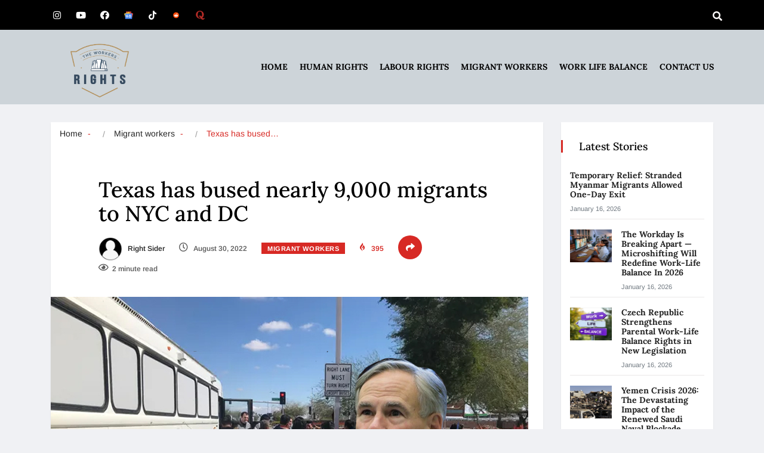

--- FILE ---
content_type: text/css; charset=utf-8
request_url: https://www.theworkersrights.com/wp-content/cache/min/1/wp-content/plugins/pj-news-ticker/public/css/pj-news-ticker.css?ver=1768619708
body_size: -228
content:
.pjnt-border{border:3px solid;width:100%}.pjnt-label{float:left;margin:0 7px}.pjnt-box{overflow:hidden}.pjnt-content{white-space:nowrap;display:inline-block;position:relative;left:0}.pjnt-content .pjnt-item{padding:0 1rem}.pjnt-content .pjnt-separator:first-of-type{display:none}.pjnt-content .pjnt-separator img{display:inline-block}

--- FILE ---
content_type: text/css; charset=utf-8
request_url: https://www.theworkersrights.com/wp-content/uploads/elementor/css/post-6563.css?ver=1768619708
body_size: 817
content:
.elementor-6563 .elementor-element.elementor-element-5fcfaa2:not(.elementor-motion-effects-element-type-background), .elementor-6563 .elementor-element.elementor-element-5fcfaa2 > .elementor-motion-effects-container > .elementor-motion-effects-layer{background-color:#000000;}.elementor-6563 .elementor-element.elementor-element-5fcfaa2{transition:background 0.3s, border 0.3s, border-radius 0.3s, box-shadow 0.3s;padding:0px 0px 0px 0px;}.elementor-6563 .elementor-element.elementor-element-5fcfaa2 > .elementor-background-overlay{transition:background 0.3s, border-radius 0.3s, opacity 0.3s;}.elementor-6563 .elementor-element.elementor-element-125d356 > .elementor-element-populated{transition:background 0.3s, border 0.3s, border-radius 0.3s, box-shadow 0.3s;}.elementor-6563 .elementor-element.elementor-element-125d356 > .elementor-element-populated > .elementor-background-overlay{transition:background 0.3s, border-radius 0.3s, opacity 0.3s;}.elementor-6563 .elementor-element.elementor-element-7357f6f{--grid-template-columns:repeat(0, auto);--icon-size:15px;--grid-column-gap:10px;--grid-row-gap:0px;}.elementor-6563 .elementor-element.elementor-element-7357f6f .elementor-widget-container{text-align:left;}.elementor-6563 .elementor-element.elementor-element-7357f6f .elementor-social-icon{background-color:#000000;}.elementor-6563 .elementor-element.elementor-element-7357f6f > .elementor-widget-container{margin:0px 0px 0px 0px;}.elementor-bc-flex-widget .elementor-6563 .elementor-element.elementor-element-e6e53b7.elementor-column .elementor-widget-wrap{align-items:center;}.elementor-6563 .elementor-element.elementor-element-e6e53b7.elementor-column.elementor-element[data-element_type="column"] > .elementor-widget-wrap.elementor-element-populated{align-content:center;align-items:center;}.elementor-6563 .elementor-element.elementor-element-e6e53b7.elementor-column > .elementor-widget-wrap{justify-content:center;}.elementor-6563 .elementor-element.elementor-element-e6e53b7:not(.elementor-motion-effects-element-type-background) > .elementor-widget-wrap, .elementor-6563 .elementor-element.elementor-element-e6e53b7 > .elementor-widget-wrap > .elementor-motion-effects-container > .elementor-motion-effects-layer{background-color:rgba(0,0,0,0.94);}.elementor-6563 .elementor-element.elementor-element-e6e53b7 > .elementor-element-populated{transition:background 0.3s, border 0.3s, border-radius 0.3s, box-shadow 0.3s;margin:7px 0px 0px 0px;--e-column-margin-right:0px;--e-column-margin-left:0px;padding:0px 0px 0px 0px;}.elementor-6563 .elementor-element.elementor-element-e6e53b7 > .elementor-element-populated > .elementor-background-overlay{transition:background 0.3s, border-radius 0.3s, opacity 0.3s;}.elementor-6563 .elementor-element.elementor-element-6aeb417 .nav-search-button{color:#FFFBFB;}.elementor-6563 .elementor-element.elementor-element-6aeb417 .header-search-icon{text-align:right;}.elementor-6563 .elementor-element.elementor-element-dab0f39:not(.elementor-motion-effects-element-type-background), .elementor-6563 .elementor-element.elementor-element-dab0f39 > .elementor-motion-effects-container > .elementor-motion-effects-layer{background-color:#CDD4D9;}.elementor-6563 .elementor-element.elementor-element-dab0f39 > .elementor-background-overlay{opacity:0.5;transition:background 0.3s, border-radius 0.3s, opacity 0.3s;}.elementor-6563 .elementor-element.elementor-element-dab0f39{transition:background 0.3s, border 0.3s, border-radius 0.3s, box-shadow 0.3s;margin-top:0px;margin-bottom:0px;padding:0px 0px 0px 0px;}.elementor-6563 .elementor-element.elementor-element-b441376:not(.elementor-motion-effects-element-type-background) > .elementor-widget-wrap, .elementor-6563 .elementor-element.elementor-element-b441376 > .elementor-widget-wrap > .elementor-motion-effects-container > .elementor-motion-effects-layer{background-color:#CDD4D9;}.elementor-6563 .elementor-element.elementor-element-b441376 > .elementor-element-populated{transition:background 0.3s, border 0.3s, border-radius 0.3s, box-shadow 0.3s;margin:0px 0px 0px 0px;--e-column-margin-right:0px;--e-column-margin-left:0px;padding:0px 0px 0px 0px;}.elementor-6563 .elementor-element.elementor-element-b441376 > .elementor-element-populated > .elementor-background-overlay{transition:background 0.3s, border-radius 0.3s, opacity 0.3s;}.elementor-6563 .elementor-element.elementor-element-40ebf94 .vinkmag-widget-logo{background:#CDD4D9;max-width:200px;max-height:114px;text-align:left;}.elementor-6563 .elementor-element.elementor-element-40ebf94 .vinkmag-widget-logo a{line-height:114px;}.elementor-6563 .elementor-element.elementor-element-40ebf94 > .elementor-widget-container{margin:0px 0px 0px 0px;padding:0px 0px 0px 0px;}.elementor-6563 .elementor-element.elementor-element-198186e:not(.elementor-motion-effects-element-type-background) > .elementor-widget-wrap, .elementor-6563 .elementor-element.elementor-element-198186e > .elementor-widget-wrap > .elementor-motion-effects-container > .elementor-motion-effects-layer{background-color:#CDD4D9;}.elementor-6563 .elementor-element.elementor-element-198186e > .elementor-element-populated >  .elementor-background-overlay{background-color:#FFFFFF;opacity:0.5;}.elementor-6563 .elementor-element.elementor-element-198186e > .elementor-element-populated{transition:background 0.3s, border 0.3s, border-radius 0.3s, box-shadow 0.3s;padding:0px 0px 0px 0px;}.elementor-6563 .elementor-element.elementor-element-198186e > .elementor-element-populated > .elementor-background-overlay{transition:background 0.3s, border-radius 0.3s, opacity 0.3s;}.elementor-6563 .elementor-element.elementor-element-278500f .ekit-menu{height:125px;}.elementor-6563 .elementor-element.elementor-element-278500f .ekit-menu-simple >li > a{line-height:125px;}.elementor-6563 .elementor-element.elementor-element-278500f .ekit-menu-container{border-radius:0px 0px 0px 0px;background-color:#1A1A1B;background:linear-gradient(180deg, #CDD4D9 0%, #CDD4D9 100%);}.elementor-6563 .elementor-element.elementor-element-278500f .ekit-menu-simple > li > a{font-size:14px;color:#000000;font-family:"Lora", Sans-serif;font-weight:700;text-transform:uppercase;padding:0px 010px 0px 010px;}.elementor-6563 .elementor-element.elementor-element-278500f .ekit-menu-simple > li > a:hover{background-color:transparent;background-image:linear-gradient(180deg, #CDD4D9 0%, #CDD4D9 100%);}.elementor-6563 .elementor-element.elementor-element-278500f .ekit-menu-simple a:hover{color:#FF0606;}.elementor-6563 .elementor-element.elementor-element-278500f .ekit-menu-simple a:focus{color:#FF0606;}.elementor-6563 .elementor-element.elementor-element-278500f .ekit-menu-simple a:active{color:#FF0606;}.elementor-6563 .elementor-element.elementor-element-278500f .ekit-menu-simple li:hover > a{color:#FF0606;}.elementor-6563 .elementor-element.elementor-element-278500f .ekit-has-submenu>li>a{padding:10px 10px 10px 10px;}.elementor-6563 .elementor-element.elementor-element-278500f .ekit-menu-simple .ekit-has-submenu > li > a{color:#000000;}.elementor-6563 .elementor-element.elementor-element-278500f .ekit-menu-simple .ekit-has-submenu > li > a:hover{color:#707070;}.elementor-6563 .elementor-element.elementor-element-278500f .ekit-menu-simple .ekit-has-submenu{border-radius:0px 0px 0px 0px;}.elementor-6563 .elementor-element.elementor-element-278500f .ekit-has-submenu{min-width:220px;}.elementor-6563 .elementor-element.elementor-element-278500f > .elementor-widget-container{background-color:#F57035;}@media(max-width:1024px){.elementor-6563 .elementor-element.elementor-element-278500f .ekit-menu{height:20px;}.elementor-6563 .elementor-element.elementor-element-278500f .ekit-menu-simple >li > a{line-height:20px;}.elementor-6563 .elementor-element.elementor-element-278500f .ekit-menu-container{border-radius:0px 0px 0px 0px;background:linear-gradient(180deg, #ffffff 0%, #ffffff 100%);}.elementor-6563 .elementor-element.elementor-element-278500f .ekit-menu-simple > li > a{font-size:13px;color:#000000;padding:15px 15px 15px 15px;}.elementor-6563 .elementor-element.elementor-element-278500f .ekit-has-submenu>li>a{padding:15px 15px 15px 15px;}.elementor-6563 .elementor-element.elementor-element-278500f .ekit-menu-simple .ekit-has-submenu{border-radius:0px 0px 0px 0px;}.elementor-6563 .elementor-element.elementor-element-278500f .ekit-has-submenu{min-width:200px;}}@media(min-width:768px){.elementor-6563 .elementor-element.elementor-element-125d356{width:86.579%;}.elementor-6563 .elementor-element.elementor-element-e6e53b7{width:13.421%;}.elementor-6563 .elementor-element.elementor-element-b441376{width:17.035%;}.elementor-6563 .elementor-element.elementor-element-198186e{width:82.63%;}}@media(max-width:767px){.elementor-6563 .elementor-element.elementor-element-125d356{width:50%;}.elementor-6563 .elementor-element.elementor-element-7357f6f{--grid-column-gap:0px;}.elementor-6563 .elementor-element.elementor-element-7357f6f > .elementor-widget-container{margin:0px 0px 0px 0px;padding:0px 0px 0px 0px;}.elementor-6563 .elementor-element.elementor-element-e6e53b7{width:50%;}.elementor-bc-flex-widget .elementor-6563 .elementor-element.elementor-element-e6e53b7.elementor-column .elementor-widget-wrap{align-items:center;}.elementor-6563 .elementor-element.elementor-element-e6e53b7.elementor-column.elementor-element[data-element_type="column"] > .elementor-widget-wrap.elementor-element-populated{align-content:center;align-items:center;}.elementor-6563 .elementor-element.elementor-element-e6e53b7.elementor-column > .elementor-widget-wrap{justify-content:center;}.elementor-6563 .elementor-element.elementor-element-e6e53b7 > .elementor-element-populated{margin:0px 0px 0px 57px;--e-column-margin-right:0px;--e-column-margin-left:57px;padding:0px 0px 0px 0px;}.elementor-6563 .elementor-element.elementor-element-6aeb417 .header-search-icon{text-align:right;}.elementor-6563 .elementor-element.elementor-element-6aeb417 > .elementor-widget-container{margin:0px 0px 0px 0px;padding:0px 0px 0px 13px;}.elementor-6563 .elementor-element.elementor-element-b441376 > .elementor-element-populated{margin:0px 0px -23px 0px;--e-column-margin-right:0px;--e-column-margin-left:0px;padding:0px 0px 0px 0px;}.elementor-6563 .elementor-element.elementor-element-40ebf94 .vinkmag-widget-logo{max-width:136px;max-height:82px;}.elementor-6563 .elementor-element.elementor-element-40ebf94 .vinkmag-widget-logo a{line-height:82px;}.elementor-bc-flex-widget .elementor-6563 .elementor-element.elementor-element-198186e.elementor-column .elementor-widget-wrap{align-items:center;}.elementor-6563 .elementor-element.elementor-element-198186e.elementor-column.elementor-element[data-element_type="column"] > .elementor-widget-wrap.elementor-element-populated{align-content:center;align-items:center;}.elementor-6563 .elementor-element.elementor-element-198186e.elementor-column > .elementor-widget-wrap{justify-content:center;}.elementor-6563 .elementor-element.elementor-element-198186e > .elementor-element-populated{margin:23px 0px -31px 0px;--e-column-margin-right:0px;--e-column-margin-left:0px;}.elementor-6563 .elementor-element.elementor-element-278500f > .elementor-widget-container{margin:-63px 0px -47px -47px;padding:0px 0px 0px 0px;}}